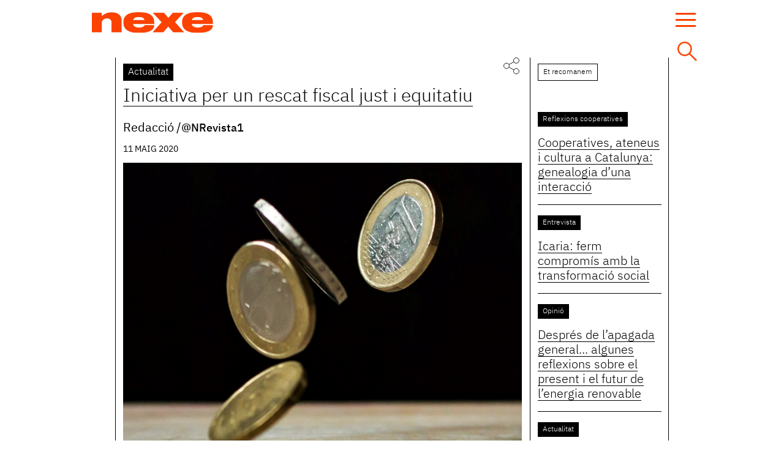

--- FILE ---
content_type: text/html; charset=utf-8
request_url: https://nexe.coop/actualitat/iniciativa-un-rescat-fiscal-just-i-equitatiu
body_size: 7899
content:
<!DOCTYPE html>
<html  lang="ca" dir="ltr" prefix="content: http://purl.org/rss/1.0/modules/content/ dc: http://purl.org/dc/terms/ foaf: http://xmlns.com/foaf/0.1/ rdfs: http://www.w3.org/2000/01/rdf-schema# sioc: http://rdfs.org/sioc/ns# sioct: http://rdfs.org/sioc/types# skos: http://www.w3.org/2004/02/skos/core# xsd: http://www.w3.org/2001/XMLSchema#">
<head>
  <meta charset="utf-8" />
<link rel="shortcut icon" href="https://nexe.coop/sites/all/themes/custom/nexe_mygs/favicon.ico" type="image/vnd.microsoft.icon" />
<meta name="generator" content="Drupal 7 (https://www.drupal.org)" />
<link rel="image_src" href="https://nexe.coop/sites/default/files/images/actualitat/rescatfiscal1.jpg" />
<link rel="canonical" href="https://nexe.coop/actualitat/iniciativa-un-rescat-fiscal-just-i-equitatiu" />
<link rel="shortlink" href="https://nexe.coop/node/114" />
<meta property="og:site_name" content="Nexe" />
<meta property="og:type" content="article" />
<meta property="og:title" content="Iniciativa per un rescat fiscal just i equitatiu" />
<meta property="og:url" content="https://nexe.coop/actualitat/iniciativa-un-rescat-fiscal-just-i-equitatiu" />
<meta property="og:updated_time" content="2020-05-28T11:58:10+02:00" />
<meta property="og:image" content="https://nexe.coop/sites/default/files/images/actualitat/rescatfiscal1.jpg" />
<meta name="twitter:card" content="summary_large_image" />
<meta name="twitter:url" content="https://nexe.coop/actualitat/iniciativa-un-rescat-fiscal-just-i-equitatiu" />
<meta name="twitter:title" content="Iniciativa per un rescat fiscal just i equitatiu" />
<meta name="twitter:image" content="https://nexe.coop/sites/default/files/images/actualitat/rescatfiscal1.jpg" />
<meta property="article:published_time" content="2020-05-11T12:46:23+02:00" />
<meta property="article:modified_time" content="2020-05-28T11:58:10+02:00" />
  <title>Iniciativa per un rescat fiscal just i equitatiu | Nexe</title>

      <meta name="MobileOptimized" content="width">
    <meta name="HandheldFriendly" content="true">
    <meta name="viewport" content="width=device-width, initial-scale=1">
  
  <style>
@import url("https://nexe.coop/modules/field/theme/field.css?swvkc7");
@import url("https://nexe.coop/modules/poll/poll.css?swvkc7");
@import url("https://nexe.coop/modules/search/search.css?swvkc7");
@import url("https://nexe.coop/modules/user/user.css?swvkc7");
@import url("https://nexe.coop/sites/all/modules/contrib/views/css/views.css?swvkc7");
@import url("https://nexe.coop/sites/all/modules/contrib/ckeditor/css/ckeditor.css?swvkc7");
</style>
<style>
@import url("https://nexe.coop/sites/all/modules/contrib/ctools/css/ctools.css?swvkc7");
@import url("https://nexe.coop/sites/all/modules/contrib/field_collection/field_collection.theme.css?swvkc7");
</style>
<style>
@import url("https://nexe.coop/sites/all/themes/custom/nexe_mygs/fonts/IBM/css/ibm-plex.min.css?swvkc7");
@import url("https://nexe.coop/sites/all/themes/custom/nexe_mygs/css/styles.css?swvkc7");
</style>
  <script src="https://nexe.coop/sites/default/files/js/js_Pt6OpwTd6jcHLRIjrE-eSPLWMxWDkcyYrPTIrXDSON0.js"></script>
<script src="https://nexe.coop/sites/default/files/js/js_onbE0n0cQY6KTDQtHO_E27UBymFC-RuqypZZ6Zxez-o.js"></script>
<script src="https://nexe.coop/sites/default/files/js/js_ZergA2TM7UKQRJDXvwCLNpL23lRaxhHqp8TdgBFk4l0.js"></script>
<script src="https://nexe.coop/sites/default/files/js/js_Dkkc7J3kkvkCWq2dCfhcXXuuQwt4R0laabW2_Bt2fS8.js"></script>
<script>jQuery.extend(Drupal.settings, {"basePath":"\/","pathPrefix":"","setHasJsCookie":0,"ajaxPageState":{"theme":"nexe_mygs","theme_token":"0K3sq_xgQIp0s8QkFpBc3_1Ly7zykgaje4Z24nXX36E","js":{"sites\/all\/modules\/contrib\/jquery_update\/replace\/jquery\/1.12\/jquery.min.js":1,"misc\/jquery-extend-3.4.0.js":1,"misc\/jquery-html-prefilter-3.5.0-backport.js":1,"misc\/jquery.once.js":1,"misc\/drupal.js":1,"sites\/all\/modules\/contrib\/jquery_update\/js\/jquery_browser.js":1,"misc\/form-single-submit.js":1,"public:\/\/languages\/ca_f0ZCaDwsPTV_OR06Iw-Akswxbt3KfY_VRBuEF2L6ces.js":1,"sites\/all\/themes\/custom\/nexe_mygs\/js\/jquery.matchHeight-min.js":1,"sites\/all\/themes\/custom\/nexe_mygs\/js\/jquery.simple-scroll-follow.min.js":1,"sites\/all\/themes\/custom\/nexe_mygs\/js\/script.js":1},"css":{"modules\/system\/system.base.css":1,"modules\/system\/system.menus.css":1,"modules\/system\/system.messages.css":1,"modules\/system\/system.theme.css":1,"modules\/comment\/comment.css":1,"modules\/field\/theme\/field.css":1,"modules\/node\/node.css":1,"modules\/poll\/poll.css":1,"modules\/search\/search.css":1,"modules\/user\/user.css":1,"sites\/all\/modules\/contrib\/views\/css\/views.css":1,"sites\/all\/modules\/contrib\/ckeditor\/css\/ckeditor.css":1,"sites\/all\/modules\/contrib\/ctools\/css\/ctools.css":1,"sites\/all\/modules\/contrib\/field_collection\/field_collection.theme.css":1,"sites\/all\/themes\/custom\/nexe_mygs\/system.base.css":1,"sites\/all\/themes\/custom\/nexe_mygs\/system.menus.css":1,"sites\/all\/themes\/custom\/nexe_mygs\/system.messages.css":1,"sites\/all\/themes\/custom\/nexe_mygs\/system.theme.css":1,"sites\/all\/themes\/custom\/nexe_mygs\/comment.css":1,"sites\/all\/themes\/custom\/nexe_mygs\/node.css":1,"sites\/all\/themes\/custom\/nexe_mygs\/fonts\/IBM\/css\/ibm-plex.min.css":1,"sites\/all\/themes\/custom\/nexe_mygs\/css\/styles.css":1}},"better_exposed_filters":{"views":{"nexe_llistats":{"displays":{"block_publi_horitzontal":{"filters":[]},"publi_lateral":{"filters":[]},"agenda_lateral":{"filters":[]}}},"custom_blocs":{"displays":{"downloads":{"filters":[]}}},"nexe_relacionats":{"displays":{"relacionats_actualitat":{"filters":[]}}},"llistats":{"displays":{"recomanats":{"filters":[]}}}}},"urlIsAjaxTrusted":{"\/actualitat\/iniciativa-un-rescat-fiscal-just-i-equitatiu":true}});</script>
  <!-- Global site tag (gtag.js) - Google Analytics -->
  <!--  OLD ID UA-164641604-1-->
  <script async src="https://www.googletagmanager.com/gtag/js?id=UA-166640502-1"></script>
  <script>
    window.dataLayer = window.dataLayer || [];
    function gtag(){dataLayer.push(arguments);}
    gtag('js', new Date());
    gtag('config', 'UA-166640502-1');
  </script>

  </head>
<body class="html not-front not-logged-in one-sidebar sidebar-second page-node page-node- page-node-114 node-type-article i18n-ca section-actualitat" >
      <p class="skip-link__wrapper">
      <a href="#main-menu" class="skip-link visually-hidden visually-hidden--focusable" id="skip-link">Jump to navigation</a>
    </p>
      

<div id="header-container">
  <header class="header" role="banner">

          <a href="/" title="Inici"
         rel="home" class="header__logo"><img src="https://nexe.coop/sites/all/themes/custom/nexe_mygs/logo.png"
                                              alt="Inici"
                                              class="header__logo-image"/></a>
    
    
    
    <a href="#"
       class="menu-mobile header"><span></span><span></span><span></span><span></span></a>
    <a href="#" class="open-search">&nbsp;</a>
  </header>
</div>

<div class="layout-center">
  <div class="layout-3col layout-swap">

    
    <main class="layout-3col__left-content" data-mh="main-aside"
          role="main">
            <a href="#skip-link" class="visually-hidden visually-hidden--focusable"
         id="main-content">Back to top</a>

      <div id="title-wrapper" class="title-wrapper">
        <div class="title-position">
          <div class="title-width">
                          <div class="type-label"><span><a href="/actualitat">Actualitat</a></span>
              </div>
            
                          <div class="share-content">
                <div class="share_open_top"></div>
                                <div class="share-buttons">
<ul>
    <li class="ico-facebook"><a rel="nofollow" target="_blank" href="https://www.facebook.com/sharer.php?u=https://nexe.coop/actualitat/iniciativa-un-rescat-fiscal-just-i-equitatiu"  title="Share this on Facebook">&nbsp;</a></li>
    <li class="ico-twitter"><a rel="nofollow" target="_blank" href="https://twitter.com/share?url=https://nexe.coop/actualitat/iniciativa-un-rescat-fiscal-just-i-equitatiu&amp;text=Iniciativa+per+un+rescat+fiscal+just+i+equitatiu" title="Share this on Twitter">&nbsp;</a></li>
    <li class="ico-linked"><a rel="nofollow" target="_blank" href="https://www.linkedin.com/shareArticle?mini=true&url=https://nexe.coop/actualitat/iniciativa-un-rescat-fiscal-just-i-equitatiu&title=Iniciativa+per+un+rescat+fiscal+just+i+equitatiu"  title="Share this on Linkedin">&nbsp;</a></li>
    </ul>
</div>              </div>
            
                                      <h1 id="main-title"><span>Iniciativa per un rescat fiscal just i equitatiu</span></h1>
                        
                          <div class="title-bottom-container">
                                  <div class="authors"><div class="field-collection-container clearfix"><div class="field field-name-field-autoria field-type-field-collection field-label-hidden"><div class="field-items"><div class="field-item even"><div class="field-collection-view clearfix view-mode-full field-collection-view-final"><div  about="/field-collection/field-autoria/224">
  <div class="content">
    <div class="field field-name-field-autor field-type-text field-label-hidden"><div class="field-items"><div class="field-item even">Redacció</div></div></div><div class="field field-name-field-enllac field-type-link-field field-label-hidden"><div class="field-items"><div class="field-item even"><a href="http://www.nexe.coop" target="_blank">@NRevista1</a></div></div></div>  </div>
</div>
</div></div></div></div></div></div>
                                <div class="custom-date">11 maig 2020</div>
              </div>
            
            
          </div>
        </div>
      </div>

                        
      <article class="main-article">
        


<div class="node node-article view-mode-full clearfix node-114" about="/actualitat/iniciativa-un-rescat-fiscal-just-i-equitatiu" typeof="sioc:Item foaf:Document">

      <header>
                  <span property="dc:title" content="Iniciativa per un rescat fiscal just i equitatiu" class="rdf-meta element-hidden"></span><span property="sioc:num_replies" content="0" datatype="xsd:integer" class="rdf-meta element-hidden"></span>
      
          </header>
  
  <div class="field field-name-field-image field-type-image field-label-hidden">
    <div class="field-items">
          <figure class="field-item even" rel="og:image rdfs:seeAlso" resource="https://nexe.coop/sites/default/files/images/actualitat/rescatfiscal1.jpg"><img typeof="foaf:Image" src="https://nexe.coop/sites/default/files/images/actualitat/rescatfiscal1.jpg" width="1586" height="1307" alt="" /></figure>
          <figcaption></figcaption>
          </div>
</div>
<div class="field field-name-field-builder-blocks field-type-field-collection field-label-hidden"><div class="field-items"><div class="field-item even"><div  about="/field-collection/field-builder-blocks/223">
  <div class="content">
    <div class="field field-name-field-text-bloc field-type-text-long field-label-hidden"><div class="field-items"><div class="field-item even"><p>La pandèmia de la Covid-19 no afecta tots els sectors econòmics per igual. A propòsit de l’impacte que està causant entre la petita i mitjana empresa, la Plataforma per una fiscalitat justa reclama un rescat social que eviti la manca de liquiditat de les activitats més depauperades per la crisi.</p>
<p>Amb aquest objectiu, l’entitat planteja un total de 15 mesures urgents amb les quals, assegura, es podria tenir un impacte recaptatori mínim addicional de 34.301 milions d’euros anuals. “S’obre un horitzó inquietant en el qual la fiscalitat pot ser l’eina clau per a fer-hi front”, afirmen des de la Plataforma, segons la qual aquest esforç tributari ha de ser de caràcter progressiu, basat en el principi d’“exigir un esforç més gran a qui més té”. I això hauria d’afectar, en particular, els productes financers de caràcter especulatiu i les activitats que generen un impacte negatiu en el medi ambient.</p>
<div class="image-left"><img alt="" src="/sites/default/files/imce_uploads/rescat.png" /></div>
<p>Entre les mesures de xoc més urgents, l’entitat també advoca per la creació d’una Taxa Covid per als patrimonis de més d’1 milió d’euros, un complement extraordinari de la tarifa sobre els trams superiors de l’IRPF a l’àmbit estatal, una tributació mínima efectiva de l’Impost de Societats del 15% sobre el resultat comptable -el 18% per a grans empreses, la banca i els hidrocarburs- i un increment de 3 punts de l’IVA per a béns sumptuaris.</p>
<p>Per a la plataforma, que compta amb el suport d’una trentena de sectors vinculats a l’economia social i solidària, “és el moment també de treballar per una reforma fiscal progressiva que garanteixi l’equiparació de la tributació de rendes del treball i del capital i la fi dels privilegis vinculats a societats inversores i a la presència en paradisos fiscals".</p>
<p>Es pot consultar l’informe complet d’aquest rescat fiscal a:</p>
<p><a href="http://www.fiscalitatjusta.cat/documentacio/rescatfiscal-mesures-de-xoc-i-propostes-de-reforma-estructural-del-sistema-impositiu-en-temps-de-la-covid-19-maig-2020/">http://www.fiscalitatjusta.cat/documentacio/rescatfiscal-mesures-de-xoc-i-propostes-de-reforma-estructural-del-sistema-impositiu-en-temps-de-la-covid-19-maig-2020/</a></p>
</div></div></div>  </div>
</div>
</div></div></div><div class="field field-name-field-autoria field-type-field-collection field-label-inline clearfix"><div class="field-label">Autoria:&nbsp;</div><div class="field-items"><div class="field-item even"><div  about="/field-collection/field-autoria/224">
  <div class="content">
    <div class="field field-name-field-autor field-type-text field-label-hidden"><div class="field-items"><div class="field-item even">Redacció</div></div></div><div class="field field-name-field-enllac field-type-link-field field-label-hidden"><div class="field-items"><div class="field-item even"><a href="http://www.nexe.coop" target="_blank">@NRevista1</a></div></div></div>  </div>
</div>
</div></div></div><div class="field field-name-field-tags field-type-taxonomy-term-reference field-label-inline clearfix"><div class="field-label">Etiquetes:&nbsp;</div><div class="field-items"><div class="field-item even" rel="dc:subject"><a href="/tags/covid-19" typeof="skos:Concept" property="rdfs:label skos:prefLabel" datatype="">Covid-19</a></div><div class="field-item odd" rel="dc:subject"><a href="/tags/fiscalitat" typeof="skos:Concept" property="rdfs:label skos:prefLabel" datatype="">fiscalitat</a></div><div class="field-item even" rel="dc:subject"><a href="/tags/economia-5" typeof="skos:Concept" property="rdfs:label skos:prefLabel" datatype="">economia</a></div></div></div>
    
</div>
          <div class="region region-bottom-content">
    <div class="block block-mygs-nexe first odd" id="block-mygs-nexe-share-links">

        <h2 class="block__title">Comparteix</h2>
    
  <div class="share-bottom-container"><div class="share_bottom_open"></div><div class="share-buttons">
<ul>
    <li class="ico-facebook"><a rel="nofollow" target="_blank" href="https://www.facebook.com/sharer.php?u=https://nexe.coop/actualitat/iniciativa-un-rescat-fiscal-just-i-equitatiu"  title="Share this on Facebook">&nbsp;</a></li>
    <li class="ico-twitter"><a rel="nofollow" target="_blank" href="https://twitter.com/share?url=https://nexe.coop/actualitat/iniciativa-un-rescat-fiscal-just-i-equitatiu&amp;text=Iniciativa+per+un+rescat+fiscal+just+i+equitatiu" title="Share this on Twitter">&nbsp;</a></li>
    <li class="ico-linked"><a rel="nofollow" target="_blank" href="https://www.linkedin.com/shareArticle?mini=true&url=https://nexe.coop/actualitat/iniciativa-un-rescat-fiscal-just-i-equitatiu&title=Iniciativa+per+un+rescat+fiscal+just+i+equitatiu"  title="Share this on Linkedin">&nbsp;</a></li>
    </ul>
</div></div>
</div>
<div class="block block-views last even" id="block-views-f73a9d922e98763966c267abc0ada108">

        <h2 class="block__title">Pot ser també t’interessa</h2>
    
  <div class="view view-nexe-relacionats view-id-nexe_relacionats view-display-id-relacionats_actualitat block-hover view-dom-id-c2539e70d7dd4af129833adabff13112">
        
  
  
      <div class="view-content">
        <div class="views-row views-row-1 views-row-odd views-row-first">
    <div
  class="node node-article view-mode-views_display presentation-dues clearfix node-967" about="/actualitat/festival-co-una-pantalla-cooperativa-al-servei-dels-cinemes-comuns" typeof="sioc:Item foaf:Document">
  <div class="content-wrapper">
    <div class="share-wrapper"><div class="block-share-opener"></div><div class="share-buttons">
<ul>
    <li class="ico-facebook"><a rel="nofollow" target="_blank" href="https://www.facebook.com/sharer.php?u=https://nexe.coop/actualitat/festival-co-una-pantalla-cooperativa-al-servei-dels-cinemes-comuns"  title="Share this on Facebook">&nbsp;</a></li>
    <li class="ico-twitter"><a rel="nofollow" target="_blank" href="https://twitter.com/share?url=https://nexe.coop/actualitat/festival-co-una-pantalla-cooperativa-al-servei-dels-cinemes-comuns&amp;text=Festival+CO-%3A+una+pantalla+cooperativa+al+servei+dels+cinemes+comuns" title="Share this on Twitter">&nbsp;</a></li>
    <li class="ico-linked"><a rel="nofollow" target="_blank" href="https://www.linkedin.com/shareArticle?mini=true&url=https://nexe.coop/actualitat/festival-co-una-pantalla-cooperativa-al-servei-dels-cinemes-comuns&title=Festival+CO-%3A+una+pantalla+cooperativa+al+servei+dels+cinemes+comuns"  title="Share this on Linkedin">&nbsp;</a></li>
    </ul>
</div></div>
    <span class="destination"><a href="/actualitat">Actualitat</a></span>
    
    <div class="wrapper-titol-llistats"><a
        href="/actualitat/festival-co-una-pantalla-cooperativa-al-servei-dels-cinemes-comuns">Festival CO-: una pantalla cooperativa al servei dels cinemes comuns</a>
    </div>
        <div class="field field-name-field-autoria field-type-field-collection field-label-hidden"><div class="field-items"><div class="field-item even"><div  about="/field-collection/field-autoria/3300">
  <div class="content">
    <div class="field field-name-field-autor field-type-text field-label-hidden"><div class="field-items"><div class="field-item even">Ignasi Franch</div></div></div><div class="field field-name-field-enllac field-type-link-field field-label-hidden"><div class="field-items"><div class="field-item even"><a href="https://twitter.com/ignasifranch?lang=ca" target="_blank">@ignasifranch</a></div></div></div>  </div>
</div>
</div></div></div>  </div>

  <div class="field field-name-field-image field-type-image field-label-hidden">
    <div class="field-items">
          <figure class="field-item even" rel="og:image rdfs:seeAlso" resource="https://nexe.coop/sites/default/files/images/actualitat/lake-of-fire-zumzeig-co-festival.png"><a href="/actualitat/festival-co-una-pantalla-cooperativa-al-servei-dels-cinemes-comuns"><img typeof="foaf:Image" src="https://nexe.coop/sites/default/files/images/actualitat/lake-of-fire-zumzeig-co-festival.png" width="1200" height="700" alt="" /></a></figure>
          <figcaption></figcaption>
          </div>
</div>
    
  
</div>
  </div>
  <div class="views-row views-row-2 views-row-even">
    <div
  class="node node-article view-mode-views_display presentation-una highlighted-grey clearfix node-966" about="/actualitat/deltacoop-un-mirall-l%E2%80%99atenci%C3%B3-la-inf%C3%A0ncia-i-les-fam%C3%ADlies" typeof="sioc:Item foaf:Document">
  <div class="content-wrapper">
    <div class="share-wrapper"><div class="block-share-opener"></div><div class="share-buttons">
<ul>
    <li class="ico-facebook"><a rel="nofollow" target="_blank" href="https://www.facebook.com/sharer.php?u=https://nexe.coop/actualitat/deltacoop-un-mirall-l’atenció-la-infància-i-les-famílies"  title="Share this on Facebook">&nbsp;</a></li>
    <li class="ico-twitter"><a rel="nofollow" target="_blank" href="https://twitter.com/share?url=https://nexe.coop/actualitat/deltacoop-un-mirall-l’atenció-la-infància-i-les-famílies&amp;text=Deltacoop%3A+un+mirall+per+l%E2%80%99atenci%C3%B3+a+la+inf%C3%A0ncia+i+a+les+fam%C3%ADlies+" title="Share this on Twitter">&nbsp;</a></li>
    <li class="ico-linked"><a rel="nofollow" target="_blank" href="https://www.linkedin.com/shareArticle?mini=true&url=https://nexe.coop/actualitat/deltacoop-un-mirall-l’atenció-la-infància-i-les-famílies&title=Deltacoop%3A+un+mirall+per+l%E2%80%99atenci%C3%B3+a+la+inf%C3%A0ncia+i+a+les+fam%C3%ADlies+"  title="Share this on Linkedin">&nbsp;</a></li>
    </ul>
</div></div>
    <span class="destination"><a href="/actualitat">Actualitat</a></span>
    
    <div class="wrapper-titol-llistats"><a
        href="/actualitat/deltacoop-un-mirall-l%E2%80%99atenci%C3%B3-la-inf%C3%A0ncia-i-les-fam%C3%ADlies">Deltacoop: un mirall per l’atenció a la infància i a les famílies </a>
    </div>
        <div class="field field-name-field-autoria field-type-field-collection field-label-hidden"><div class="field-items"><div class="field-item even"><div  about="/field-collection/field-autoria/3295">
  <div class="content">
    <div class="field field-name-field-autor field-type-text field-label-hidden"><div class="field-items"><div class="field-item even">Albert Aragonès</div></div></div><div class="field field-name-field-enllac field-type-link-field field-label-hidden"><div class="field-items"><div class="field-item even"><a href="https://twitter.com/alberttamlb" target="_blank">@alberttamlb</a></div></div></div>  </div>
</div>
</div></div></div>  </div>

  <div class="field field-name-field-image field-type-image field-label-hidden">
    <div class="field-items">
          <figure class="field-item even" rel="og:image rdfs:seeAlso" resource="https://nexe.coop/sites/default/files/images/actualitat/1_5.jpg"><a href="/actualitat/deltacoop-un-mirall-l%E2%80%99atenci%C3%B3-la-inf%C3%A0ncia-i-les-fam%C3%ADlies"><img typeof="foaf:Image" src="https://nexe.coop/sites/default/files/images/actualitat/1_5.jpg" width="1240" height="864" alt="" /></a></figure>
          <figcaption></figcaption>
          </div>
</div>
  <div class="field field-name-field-autoria-imatge field-type-text-long field-label-inline clearfix"><div class="field-label">Autoria imatge	:&nbsp;</div><div class="field-items"><div class="field-item even"><p>@ Deltacoop</p>
</div></div></div>  
  
</div>
  </div>
  <div class="views-row views-row-3 views-row-odd views-row-last">
    <div
  class="node node-article view-mode-views_display presentation-una clearfix node-962" about="/actualitat/%E2%80%98jovess%E2%80%99-les-entitats-juvenils-com-motors-de-canvi-social" typeof="sioc:Item foaf:Document">
  <div class="content-wrapper">
    <div class="share-wrapper"><div class="block-share-opener"></div><div class="share-buttons">
<ul>
    <li class="ico-facebook"><a rel="nofollow" target="_blank" href="https://www.facebook.com/sharer.php?u=https://nexe.coop/actualitat/‘jovess’-les-entitats-juvenils-com-motors-de-canvi-social"  title="Share this on Facebook">&nbsp;</a></li>
    <li class="ico-twitter"><a rel="nofollow" target="_blank" href="https://twitter.com/share?url=https://nexe.coop/actualitat/‘jovess’-les-entitats-juvenils-com-motors-de-canvi-social&amp;text=%E2%80%98JovESS%E2%80%99%3A+les+entitats+juvenils+com+a+motors+de+canvi+social+" title="Share this on Twitter">&nbsp;</a></li>
    <li class="ico-linked"><a rel="nofollow" target="_blank" href="https://www.linkedin.com/shareArticle?mini=true&url=https://nexe.coop/actualitat/‘jovess’-les-entitats-juvenils-com-motors-de-canvi-social&title=%E2%80%98JovESS%E2%80%99%3A+les+entitats+juvenils+com+a+motors+de+canvi+social+"  title="Share this on Linkedin">&nbsp;</a></li>
    </ul>
</div></div>
    <span class="destination"><a href="/actualitat">Actualitat</a></span>
    
    <div class="wrapper-titol-llistats"><a
        href="/actualitat/%E2%80%98jovess%E2%80%99-les-entitats-juvenils-com-motors-de-canvi-social">‘JovESS’: les entitats juvenils com a motors de canvi social </a>
    </div>
        <div class="field field-name-field-autoria field-type-field-collection field-label-hidden"><div class="field-items"><div class="field-item even"><div  about="/field-collection/field-autoria/3276">
  <div class="content">
    <div class="field field-name-field-autor field-type-text field-label-hidden"><div class="field-items"><div class="field-item even">Júlia Gamissans</div></div></div><div class="field field-name-field-enllac field-type-link-field field-label-hidden"><div class="field-items"><div class="field-item even"><a href="https://twitter.com/GamissansJulia" target="_blank">@GamissansJulia</a></div></div></div>  </div>
</div>
</div></div></div>  </div>

  <div class="field field-name-field-image field-type-image field-label-hidden">
    <div class="field-items">
          <figure class="field-item even" rel="og:image rdfs:seeAlso" resource="https://nexe.coop/sites/default/files/images/actualitat/1jpg.jpg"><a href="/actualitat/%E2%80%98jovess%E2%80%99-les-entitats-juvenils-com-motors-de-canvi-social"><img typeof="foaf:Image" src="https://nexe.coop/sites/default/files/images/actualitat/1jpg.jpg" width="786" height="515" alt="" /></a></figure>
          <figcaption></figcaption>
          </div>
</div>
    
  
</div>
  </div>
    </div>
  
  
  
  
  
  
</div>
</div>
  </div>
      </article>

          </main>

    <div id="nexe-menu">
      <div class="custom-menu-position">
        <a href="#"
           class="menu-mobile menu"><span></span><span></span><span></span><span></span></a>
                  <nav class="main-menu" role="navigation">
            <h2 class="visually-hidden">Menú principal</h2><ul class="navbar clearfix"><li class="menu-570 active-trail first"><a href="/actualitat" title="" class="active-trail">Actualitat</a></li>
<li class="menu-575"><a href="/cara-cara" title="">Cara a cara</a></li>
<li class="menu-797"><a href="/cartes-seniors" title="">Cartes sèniors</a></li>
<li class="menu-571"><a href="/entrevistes" title="">Entrevistes</a></li>
<li class="menu-572"><a href="/opinio" title="">Opinió</a></li>
<li class="menu-1091"><a href="/hemeroteca">Hemeroteca</a></li>
<li class="menu-729"><a href="/reflexions-cooperatives" title="">Reflexions cooperatives</a></li>
<li class="menu-730"><a href="/reportatge" title="">Reportatges</a></li>
<li class="menu-731 last"><a href="/ressenyes" title="">Ressenyes</a></li>
</ul>          </nav>
                  <div class="region region-navigation">
    <div class="block block-block first last odd" id="block-block-5">

      
  <ul class="menu-contacte">
  <li><a href="/qui-som">Qui som</a></li>
  <li><a href="/contacte">Contacte</a></li>
</ul>
<div class="social-icons-wrapper">
  <ul class="social-icons-items">
    <li class="ico-facebook"><a href="https://www.facebook.com/NRevista1/" target="_blank">&nbsp;</a></li>
    <li class="ico-twitter"><a href="https://twitter.com/NRevista1/" target="_blank">&nbsp;</a></li>
    <li class="ico-instagram"><a href="https://www.instagram.com/nexe_revista/" target="_blank">&nbsp;</a></li>
  </ul>
</div>
</div>
  </div>
      </div>
    </div>
    <div id="search-box">
      <div class="custom-search-position">
        <a href="#" class="search-close">&nbsp;</a>
          <div class="region region-search-box">
    <div class="block block-search first last odd" role="search" id="block-search-form">

      
  <form action="/actualitat/iniciativa-un-rescat-fiscal-just-i-equitatiu" method="post" id="search-block-form" accept-charset="UTF-8"><div><div class="container-inline">
      <h2 class="element-invisible">Formulari de cerca</h2>
    <div class="form-item form-type-textfield form-item-search-block-form">
  <label class="element-invisible" for="edit-search-block-form--2">Cerca </label>
 <input title="Introduïu els termes que voleu cercar." placeholder="Cerca..." type="text" id="edit-search-block-form--2" name="search_block_form" value="" size="15" maxlength="128" class="form-text" />
</div>
<div class="form-actions form-wrapper" id="edit-actions"><input type="submit" id="edit-submit" name="op" value="Cerca" class="form-submit" /></div><input type="hidden" name="form_build_id" value="form-aHwi_c3WwuYn1Nf0rPawlFK31MJq9j-vNirwPvpJRaI" />
<input type="hidden" name="form_id" value="search_block_form" />
</div>
</div></form>
</div>
  </div>
      </div>
    </div>

    
          <aside class="layout-3col__right-sidebar" data-mh="main-aside"
             role="complementary">
        <div class="scroll_follow">
          
<div class="block block-mygs-nexe first odd" id="block-mygs-nexe-recommended">

        <h2 class="block__title">Et recomanem</h2>
    
  <h2 class="header-recommended-block">Desembre / Gener</h2><div class="view view-llistats view-id-llistats view-display-id-recomanats equalheights view-dom-id-5482fe7f558fdda0018b1c148d244262">
        
  
  
      <div class="view-content">
        <div class="views-row views-row-1 views-row-odd views-row-first">
      
  <div class="views-field views-field-type">        <span class="field-content"><a href="/reflexions-cooperatives">Reflexions cooperatives</a></span>  </div>  
  <div class="views-field views-field-field-titol-llistats">        <div class="field-content"><a href="https://nexe.coop/reflexions-cooperatives/cooperatives-ateneus-i-cultura-catalunya-genealogia-d%E2%80%99una-interacci%C3%B3">Cooperatives, ateneus i cultura a Catalunya: genealogia d’una interacció</a></div>  </div>  </div>
  <div class="views-row views-row-2 views-row-even">
      
  <div class="views-field views-field-type">        <span class="field-content"><a href="/entrevistes">Entrevista</a></span>  </div>  
  <div class="views-field views-field-field-titol-llistats">        <div class="field-content"><a href="https://nexe.coop/entrevistes/icaria-ferm-comprom%C3%ADs-amb-la-transformaci%C3%B3-social">Icaria: ferm compromís amb la transformació social</a></div>  </div>  </div>
  <div class="views-row views-row-3 views-row-odd">
      
  <div class="views-field views-field-type">        <span class="field-content"><a href="/opinio">Opinió</a></span>  </div>  
  <div class="views-field views-field-field-titol-llistats">        <div class="field-content"><a href="https://nexe.coop/opinio/despr%C3%A9s-de-l%E2%80%99apagada-general-algunes-reflexions-sobre-el-present-i-el-futur-de-l%E2%80%99energia">Després de l’apagada general... algunes reflexions sobre el present i el futur de l’energia renovable</a></div>  </div>  </div>
  <div class="views-row views-row-4 views-row-even views-row-last">
      
  <div class="views-field views-field-type">        <span class="field-content"><a href="/actualitat">Actualitat</a></span>  </div>  
  <div class="views-field views-field-field-titol-llistats">        <div class="field-content"><a href="https://nexe.coop/actualitat/festival-co-una-pantalla-cooperativa-al-servei-dels-cinemes-comuns">Festival CO-: una pantalla cooperativa al servei dels cinemes comuns</a></div>  </div>  </div>
    </div>
  
  
  
  
  
  
</div>
</div>
<div class="block block-views last even" id="block-views-nexe-llistats-publi-lateral">

      
  <div class="view view-nexe-llistats view-id-nexe_llistats view-display-id-publi_lateral view-dom-id-1f6a61b07cc1d5cebc482166402c3db7">
        
  
  
      <div class="view-content">
        <div class="views-row views-row-1 views-row-odd views-row-first views-row-last">
    <div
  class="node node-publicitat view-mode-views_display clearfix node-122" about="/no-index/lateral" typeof="sioc:Item foaf:Document">
  <div class="custom-block-title">Publicitat</div>

    <div class="publi-only-lateral">
    <a
      href="https://directa.cat/mitjans-agermanats-com-a-alternativa-al-periodisme-competitiu/" target="_blank">
      <div class="field field-name-field-image field-type-image field-label-hidden">
    <div class="field-items">
          <figure class="field-item even"><img typeof="foaf:Image" src="https://nexe.coop/sites/default/files/images/publicitat/publi_mitjans_0.jpg" width="720" height="1280" alt="Mitjans cooperatius" /></figure>
          <figcaption></figcaption>
          </div>
</div>
    </a>
  </div>
  
  
      <div class="publi-only-square">
      <a href="https://directa.cat/mitjans-agermanats-com-a-alternativa-al-periodisme-competitiu/" target="_blank">
              </a>
    </div>
  
      <div class="publi-only-horizontal">
      <a href="https://directa.cat/mitjans-agermanats-com-a-alternativa-al-periodisme-competitiu/" target="_blank">
              </a>
    </div>
  

  
</div>
  </div>
    </div>
  
  
  
  
  
  
</div>
</div>
        </div>
      </aside>
      </div>
</div>

<div class="footer-container">
  <div class="footer-normalize">
    <footer class="footer">
              <div class="region region-footer-one">
    <div class="block block-menu-block first last odd" role="navigation" id="block-menu-block-1">

      
  <div class="menu-block-wrapper menu-block-1 menu-name-main-menu parent-mlid-0 menu-level-1">
  <ul class="menu"><li class="menu__item is-leaf is-active-trail first leaf active-trail menu-mlid-570"><a href="/actualitat" title="" class="menu__link is-active-trail is-active active-trail active">Actualitat</a></li>
<li class="menu__item is-leaf leaf menu-mlid-575"><a href="/cara-cara" title="" class="menu__link">Cara a cara</a></li>
<li class="menu__item is-leaf leaf menu-mlid-797"><a href="/cartes-seniors" title="" class="menu__link">Cartes sèniors</a></li>
<li class="menu__item is-leaf leaf menu-mlid-571"><a href="/entrevistes" title="" class="menu__link">Entrevistes</a></li>
<li class="menu__item is-leaf leaf menu-mlid-572"><a href="/opinio" title="" class="menu__link">Opinió</a></li>
<li class="menu__item is-leaf leaf menu-mlid-1091"><a href="/hemeroteca" class="menu__link">Hemeroteca</a></li>
<li class="menu__item is-leaf leaf menu-mlid-729"><a href="/reflexions-cooperatives" title="" class="menu__link">Reflexions cooperatives</a></li>
<li class="menu__item is-leaf leaf menu-mlid-730"><a href="/reportatge" title="" class="menu__link">Reportatges</a></li>
<li class="menu__item is-leaf last leaf menu-mlid-731"><a href="/ressenyes" title="" class="menu__link">Ressenyes</a></li>
</ul></div>

</div>
  </div>
        <div class="region region-footer-two">
    <div class="block block-block first odd" id="block-block-2">

      
  <label>Impulsat per:</label>
<img src="/sites/all/themes/custom/nexe_mygs/assets/patrocinadors/logo_cooperatives_treball.jpg" alt="Cooperatives de treball" />
<div class="footer-address">
<p>c/Premià 15, 1ª planta<br />
08014 Barcelona<br />
Tel: 933 188 162</p>
</div>

<div class="footer-legal">
<a href="/avis-legal">Avís legal</a> i <a href="/politica-privacitat">Política de privacitat</a>
<br>
NEXE © 2023.
</div>
</div>
<div class="block block-block last even" id="block-block-1">

      
  <div class="social-icons-wrapper">
  Segueix-nos
  <ul class="social-icons-items">
    <li class="ico-facebook"><a href="https://www.facebook.com/NRevista1/" target="_blank">&nbsp;</a></li>
    <li class="ico-twitter"><a href="https://twitter.com/NRevista1/" target="_blank">&nbsp;</a></li>
    <li class="ico-instagram"><a href="https://www.instagram.com/nexe_revista/" target="_blank">&nbsp;</a></li>
  </ul>
</div>
</div>
  </div>
        <div class="region region-footer-three">
    <div class="block block-views first last odd" id="block-views-75d4f22ed37df98fed14efae7faa1861">

      
  <div class="view view-nexe-llistats view-id-nexe_llistats view-display-id-block_publi_horitzontal view-dom-id-5ad9afee55159d20afd3075388d55012">
        
  
  
      <div class="view-content">
        <div class="views-row views-row-1 views-row-odd views-row-first views-row-last">
    <div
  class="node node-publicitat view-mode-views_display clearfix node-121" about="/no-index/footer" typeof="sioc:Item foaf:Document">
  <div class="custom-block-title">Publicitat</div>

  
  
      <div class="publi-only-square">
      <a href="https://www.cooperativestreball.coop/" target="_blank">
        <div class="field field-name-field-square-image field-type-image field-label-hidden"><div class="field-items"><div class="field-item even"><img typeof="foaf:Image" src="https://nexe.coop/sites/default/files/images/publicitat/publicitat_nexe_footer_0.gif" width="2333" height="1500" alt="Federació" /></div></div></div>      </a>
    </div>
  
      <div class="publi-only-horizontal">
      <a href="https://www.cooperativestreball.coop/" target="_blank">
        <div class="field field-name-field-square-image field-type-image field-label-hidden"><div class="field-items"><div class="field-item even"><img typeof="foaf:Image" src="https://nexe.coop/sites/default/files/images/publicitat/publicitat_nexe_footer_0.gif" width="2333" height="1500" alt="Federació" /></div></div></div>      </a>
    </div>
  

  
</div>
  </div>
    </div>
  
  
  
  
  
  
</div>
</div>
  </div>
    </footer>
  </div>
</div>

  <div class="region region-bottom">
    <div class="block block-block first last odd" id="block-block-10">

      
  <div class="bottom-one">
<label>Som membres de:</label>
<img src="/sites/all/themes/custom/nexe_mygs/assets/patrocinadors/logo_appec.jpg">
</div>

<div class="bottom-two">
<label>Promogut i finançat per:</label>
<div class="group-blocks">
<div class="box" style="padding-left:24px;"><img src="/sites/default/files/imce_uploads/logos/idbh_bn.jpg"></div>
</div>
</div>
</div>
  </div>
    <div class="region region-page-bottom">
    <img style="position: fixed;" src="/sites/all/modules/contrib/most_viewed/stat.php?entity_type=node&bundle=article&entity_id=114" width="1" height="1" />  </div>
</body>
</html>


--- FILE ---
content_type: text/javascript
request_url: https://nexe.coop/sites/default/files/js/js_Dkkc7J3kkvkCWq2dCfhcXXuuQwt4R0laabW2_Bt2fS8.js
body_size: 4054
content:
/*
* jquery-match-height 0.7.2 by @liabru
* http://brm.io/jquery-match-height/
* License MIT
*/
!function(t){"use strict";"function"==typeof define&&define.amd?define(["jquery"],t):"undefined"!=typeof module&&module.exports?module.exports=t(require("jquery")):t(jQuery)}(function(t){var e=-1,o=-1,n=function(t){return parseFloat(t)||0},a=function(e){var o=1,a=t(e),i=null,r=[];return a.each(function(){var e=t(this),a=e.offset().top-n(e.css("margin-top")),s=r.length>0?r[r.length-1]:null;null===s?r.push(e):Math.floor(Math.abs(i-a))<=o?r[r.length-1]=s.add(e):r.push(e),i=a}),r},i=function(e){var o={
byRow:!0,property:"height",target:null,remove:!1};return"object"==typeof e?t.extend(o,e):("boolean"==typeof e?o.byRow=e:"remove"===e&&(o.remove=!0),o)},r=t.fn.matchHeight=function(e){var o=i(e);if(o.remove){var n=this;return this.css(o.property,""),t.each(r._groups,function(t,e){e.elements=e.elements.not(n)}),this}return this.length<=1&&!o.target?this:(r._groups.push({elements:this,options:o}),r._apply(this,o),this)};r.version="0.7.2",r._groups=[],r._throttle=80,r._maintainScroll=!1,r._beforeUpdate=null,
r._afterUpdate=null,r._rows=a,r._parse=n,r._parseOptions=i,r._apply=function(e,o){var s=i(o),h=t(e),l=[h],c=t(window).scrollTop(),p=t("html").outerHeight(!0),u=h.parents().filter(":hidden");return u.each(function(){var e=t(this);e.data("style-cache",e.attr("style"))}),u.css("display","block"),s.byRow&&!s.target&&(h.each(function(){var e=t(this),o=e.css("display");"inline-block"!==o&&"flex"!==o&&"inline-flex"!==o&&(o="block"),e.data("style-cache",e.attr("style")),e.css({display:o,"padding-top":"0",
"padding-bottom":"0","margin-top":"0","margin-bottom":"0","border-top-width":"0","border-bottom-width":"0",height:"100px",overflow:"hidden"})}),l=a(h),h.each(function(){var e=t(this);e.attr("style",e.data("style-cache")||"")})),t.each(l,function(e,o){var a=t(o),i=0;if(s.target)i=s.target.outerHeight(!1);else{if(s.byRow&&a.length<=1)return void a.css(s.property,"");a.each(function(){var e=t(this),o=e.attr("style"),n=e.css("display");"inline-block"!==n&&"flex"!==n&&"inline-flex"!==n&&(n="block");var a={
display:n};a[s.property]="",e.css(a),e.outerHeight(!1)>i&&(i=e.outerHeight(!1)),o?e.attr("style",o):e.css("display","")})}a.each(function(){var e=t(this),o=0;s.target&&e.is(s.target)||("border-box"!==e.css("box-sizing")&&(o+=n(e.css("border-top-width"))+n(e.css("border-bottom-width")),o+=n(e.css("padding-top"))+n(e.css("padding-bottom"))),e.css(s.property,i-o+"px"))})}),u.each(function(){var e=t(this);e.attr("style",e.data("style-cache")||null)}),r._maintainScroll&&t(window).scrollTop(c/p*t("html").outerHeight(!0)),
this},r._applyDataApi=function(){var e={};t("[data-match-height], [data-mh]").each(function(){var o=t(this),n=o.attr("data-mh")||o.attr("data-match-height");n in e?e[n]=e[n].add(o):e[n]=o}),t.each(e,function(){this.matchHeight(!0)})};var s=function(e){r._beforeUpdate&&r._beforeUpdate(e,r._groups),t.each(r._groups,function(){r._apply(this.elements,this.options)}),r._afterUpdate&&r._afterUpdate(e,r._groups)};r._update=function(n,a){if(a&&"resize"===a.type){var i=t(window).width();if(i===e)return;e=i;
}n?o===-1&&(o=setTimeout(function(){s(a),o=-1},r._throttle)):s(a)},t(r._applyDataApi);var h=t.fn.on?"on":"bind";t(window)[h]("load",function(t){r._update(!1,t)}),t(window)[h]("resize orientationchange",function(t){r._update(!0,t)})});;
/**
 * @file jquery.simple-scroll-follow
 * @version 3.1.0
 * @author Yuusaku Miyazaki <toumin.m7@gmail.com>
 * @license MIT
 */
!function(a){"object"==typeof module&&"object"==typeof module.exports?a(require("jquery"),window,document):a(jQuery,window,document)}(function(a,b,c,d){a.fn.simpleScrollFollow=function(b){var c=Array.prototype.slice.call(arguments,1);return this.each(function(){a.fn.simpleScrollFollow.processEach(this,b,c)})},a.fn.simpleScrollFollow.processEach=function(b,c,d){var e=a(b).data("simple-scroll-follow");return e&&c in e&&"_"!=c.charAt(0)?(e[c].apply(e,d),"call public method"):"object"!=typeof c&&c?(console.error('Sub-method "'+c+'" does not exist on $.simpleScrollFollow'),"error"):(a(b).data("simple-scroll-follow",new a.simpleScrollFollow(b,c)),"init plugin")},a.simpleScrollFollow=function(c,d){this._setOption(d),this._setFollow(c);var e=this;a(b).scroll(function(){e._handleScroll.call(e)}),this.timer=!1,a(b).resize(function(){e._handleResize.call(e)})},a.extend(a.simpleScrollFollow.prototype,{setEnabled:function(a){return a===d||a?this.option.enabled=!0:(this._moveDefaultPosition(),this.option.enabled=!1)},_moveDefaultPosition:function(){a(this.follow.elem).css({position:"",top:"",bottom:"",left:"",right:""}).width("")},_setFollow:function(b){return this.follow={elem:b,width:a(b).width(),offset_top:a(b).offset().top,offset_bottom:this._calcOffsetBottom(b),offset_left:a(b).offset().left,position_top:"auto"==a(b).css("top")?0:Number(a(b).css("top").replace(/px$/,""))}},_setOption:function(b){return this.option=a.extend({enabled:!0,limit_elem:a("body"),min_width:0,upper_side:null,lower_side:null},b),"string"==typeof this.option.limit_elem&&(this.option.limit_elem=a(this.option.limit_elem)),this.option},_calcOffsetBottom:function(b){return a(b).offset().top+this._calcElemHeight(b)},_calcElemHeight:function(b){return a(b).height()+Number(a(b).css("border-top-width").replace(/px$/,""))+Number(a(b).css("border-bottom-width").replace(/px$/,""))+Number(a(b).css("padding-top").replace(/px$/,""))+Number(a(b).css("padding-bottom").replace(/px$/,""))},_handleScroll:function(){if(!this.option.enabled)return!1;if(a(b).width()<this.option.min_width)return this._moveDefaultPosition.call(this),!1;var c={scroll_top:this._getUpperSide(),scroll_bottom:this._getLowerSide()},d={offset_top:a(this.follow.elem).offset().top,offset_bottom:this._calcOffsetBottom(this.follow.elem)},e={offset_bottom:this._calcOffsetBottom(this.option.limit_elem)};return!(e.offset_bottom-this.follow.offset_top<d.offset_bottom-d.offset_top)&&(this._handleScrollMain(c,d,e),!0)},_getUpperSide:function(){var c=a(b).scrollTop();if(this.option.upper_side){var d=this._calcOffsetBottom(this.option.upper_side);c<d&&(c=d)}return c},_getLowerSide:function(){var c=a(b).scrollTop()+a(b).height();if(this.option.lower_side){var d=a(this.option.lower_side).offset().top;c>d&&(c=d)}return c},_handleScrollMain:function(a,b,c){return a.scroll_top<this.follow.offset_top?(this._move1(),1):a.scroll_top>c.offset_bottom?(this._move2(b,c),2):a.scroll_bottom-a.scroll_top>b.offset_bottom-b.offset_top?c.offset_bottom-a.scroll_top<b.offset_bottom-b.offset_top?(this._move2(b,c),3):(this._move3(),4):a.scroll_bottom>c.offset_bottom?(this._move2(b,c),5):a.scroll_bottom-this.follow.offset_top>b.offset_bottom-b.offset_top?(this._move4(),6):(this._move1(),7)},_move1:function(){a(this.follow.elem).css({position:"absolute",top:"",bottom:"",left:"",right:""}).width(this.follow.width)},_move2:function(b,c){a(this.follow.elem).css({position:"absolute",top:c.offset_bottom-this.follow.offset_top-(b.offset_bottom-b.offset_top)+this.follow.position_top,bottom:"auto",left:"",right:""}).width(this.follow.width)},_move3:function(){a(this.follow.elem).css({position:"fixed",top:this._getPositionToStickToWindow(this.option.upper_side),bottom:"auto",left:this.follow.offset_left,right:"auto"}).width(this.follow.width)},_move4:function(){a(this.follow.elem).css({position:"fixed",top:"auto",bottom:this._getPositionToStickToWindow(this.option.lower_side),left:this.follow.offset_left,right:"auto"}).width(this.follow.width)},_getPositionToStickToWindow:function(a){return a?this._calcElemHeight(a):0},_handleResize:function(){!1!==this.timer&&clearTimeout(this.timer);var c=this;return this.timer=setTimeout(function(){c._moveDefaultPosition.call(c),c._setFollow.call(c,c.follow.elem),a(b).trigger("scroll")},200)}})});;
/**
 * @file
 * A JavaScript file for the theme.
 *
 * In order for this JavaScript to be loaded on pages, see the instructions in
 * the README.txt next to this file.
 */

// JavaScript should be made compatible with libraries other than jQuery by
// wrapping it with an "anonymous closure". See:
// - https://drupal.org/node/1446420
// - http://www.adequatelygood.com/2010/3/JavaScript-Module-Pattern-In-Depth
(function ($, Drupal, window, document) {

  'use strict';

  // To understand behaviors, see https://drupal.org/node/756722#behaviors
  Drupal.behaviors.my_custom_behavior = {
    // BEGIN of ATTACH (from now on, you are inside context).
    attach: function (context, settings) {

      // Function to open menu header in responsive
      $('.menu-mobile').click(function (e) {
        e.preventDefault();
        $('#nexe-menu').toggleClass('menu-open');
        //$('#header-container').toggleClass('hide-desktop');
        $('.menu-mobile.header').toggleClass('open');
        $('.menu-mobile.menu').toggleClass('open');
        $('.header__logo-image').toggleClass('hide-desktop');
      });

      // MENU
      $('.share_open_top').click(function (e) {
        e.preventDefault();
        $('.title-width .share-buttons').toggle();
      });

      // Open SEARCH BOX
      $('a.open-search').click(function (e) {
        e.preventDefault();
        $('#search-box').show();
      });

      // Close SEARCH BOX
      $('a.search-close').click(function (e) {
        e.preventDefault();
        $('#search-box').hide();
      });

      // Inside NODE (bottom)
      $('.share_bottom_open').click(function (e) {
        e.preventDefault();
        $('.block-mygs-nexe .share-buttons').toggle();
      });

      // Share on BLOCKS
      // Inside NODE (bottom)
      $('.node .block-share-opener').click(function (e) {
        e.preventDefault();
        $(this).siblings('.share-buttons').toggle();
      });
      $('.views-row .dictionary-share-box .share_open').click(function (e) {
        e.preventDefault();
        $(this).siblings('.share-buttons').toggle();
      });

      // Listados HELPER
      $('.views-exposed-widget .collapsible').click(function (e) {
        e.preventDefault();
        $('a.fieldset-title', this).click();
      });


      // Remove EMPY divs.
      $('.field-autoria-llistats:empty').remove();

      var header = document.getElementById('header-container'),
        nexeMenu = document.getElementById('nexe-menu'),
        titleWrapper = document.getElementById('title-wrapper');
      if(header !== null) {
        var stickyHeader = header.offsetTop;
        var stickyTitle = header.offsetTop;

        // Sticky header
        window.onscroll = function () {
          watchMyStickies()
        };
      }

      function watchMyStickies() {
        // Menu + LOGO
        if (window.pageYOffset > stickyHeader) {
          header.classList.add('sticky');
          nexeMenu.classList.add('sticky');
        }
        else {
          header.classList.remove('sticky');
          nexeMenu.classList.remove('sticky');
        }
        // Title inside pages.
        if ((window.pageYOffset -30) > stickyTitle) {
          titleWrapper.classList.add('sticky');
        }
        else {
          titleWrapper.classList.remove('sticky');
        }
      }



      // Placeholder for input LANDINGS
      $('#edit-title-wrapper input').attr("placeholder", "Cerca per títol\n");


      $('.view-main-home .views-row').matchHeight({
        byRow: true,
        property: 'height',
      });

      $('.field-name-field-two-blocs > .field-items > .field-item').matchHeight({
        byRow: true,
        property: 'height',
      });

      $('.equalheights .node').matchHeight({
        byRow: true,
        property: 'height',
      });

      $('.view-te-interessa .views-row').matchHeight({
        byRow: true,
        property: 'height',
      });

      $('.view-id-nexe_home.view-display-id-main_block_home .node').matchHeight({
        byRow: true,
        property: 'height',
      });

      $('.view-id-nexe_home.view-display-id-four_items_home .node').matchHeight({
        byRow: true,
        property: 'height',
      });

      $('.view-nexe-relacionats .node').matchHeight({
        byRow: true,
        property: 'height',
      });

      $('.view-nexe-relacionats').siblings('h2.block__title').addClass('relacionats');

      $('[data-slide="main-aside"]').matchHeight({
        byRow: true,
        property: 'height',
      });

      // Auto Scroll
      var scrollContainer = $('.page-node .layout-3col__right-sidebar .scroll_follow');
      if (scrollContainer.length > 0) {
        scrollContainer.simpleScrollFollow({
          min_width: 1024,
          limit_elem: '.region-bottom-content'
        });
      }

      var scrollContainer = $('.page-views .layout-3col__right-sidebar .scroll_follow');
      if (scrollContainer.length > 0) {
        scrollContainer.simpleScrollFollow({
          min_width: 1024,
          limit_elem: '.view'
        });
      }



      // Custom for dictionary
      var pathname = window.location.pathname;
      if (pathname.search(/diccionari/)) {
        $('li.menu-578').addClass('active-trail');
        $('li.menu-mlid-578').addClass('active-trail');
      }

    } // END of ATTACH (from now on, you are outside context).
  };
})(jQuery, Drupal, this, this.document);
;
